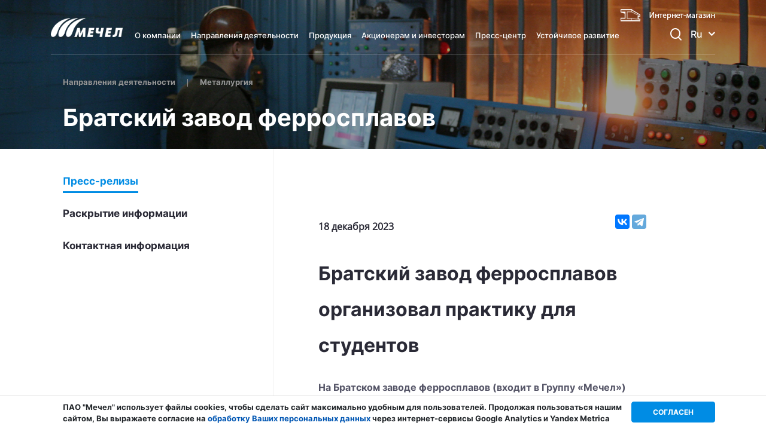

--- FILE ---
content_type: text/html; charset=UTF-8
request_url: https://mechel.ru/sector/steel/bratskiy-zavod-ferrosplavov/press/bratskiy-zavod-ferrosplavov-organizoval-praktiku-dlya-studentov/
body_size: 9838
content:
<!DOCTYPE html>
<html prefix="og: https://ogp.me/ns#" lang="ru">

	<head>
						
								
		<meta name="yandex-verification" content="e86da44eca7244ca" />
		<meta http-equiv="X-UA-Compatible" content="IE=edge">
		<meta http-equiv="Content-Security-Policy" content="upgrade-insecure-requests"> 
		<meta name="viewport" content="width=device-width, initial-scale=1, maximum-scale=1">
		
		<link rel="stylesheet" href="/local/templates/main/css/old-site.css" type="text/css">
		<link href="//chart.rsf.ru/itools/css/izolate2.css" rel="stylesheet" type="text/css">

						<!--  -->
				<link rel="icon" href="/favicon.ico">
<link rel="icon" type="image/png" sizes="32x32" href="/local/templates/main/icons/favicon/favicon-32x32.png">
<link rel="apple-touch-icon" sizes="57x57" href="/local/templates/main/icons/favicon/apple-icon-57x57.png">
<link rel="apple-touch-icon" sizes="60x60" href="/local/templates/main/icons/favicon/apple-icon-60x60.png">
<link rel="apple-touch-icon" sizes="72x72" href="/local/templates/main/icons/favicon/apple-icon-72x72.png">
<link rel="apple-touch-icon" sizes="76x76" href="/local/templates/main/icons/favicon/apple-icon-76x76.png">
<link rel="apple-touch-icon" sizes="114x114" href="/local/templates/main/icons/favicon/apple-icon-114x114.png">
<link rel="apple-touch-icon" sizes="120x120" href="/local/templates/main/icons/favicon/apple-icon-120x120.png">
<link rel="apple-touch-icon" sizes="144x144" href="/local/templates/main/icons/favicon/apple-icon-144x144.png">
<link rel="apple-touch-icon" sizes="152x152" href="/local/templates/main/icons/favicon/apple-icon-152x152.png">
<link rel="apple-touch-icon" sizes="180x180" href="/local/templates/main/icons/favicon/apple-icon-180x180.png">
<link rel="icon" type="image/png" sizes="192x192"  href="/local/templates/main/icons/favicon/android-icon-192x192.png">
<link rel="icon" type="image/png" sizes="96x96" href="/local/templates/main/icons/favicon/favicon-96x96.png">
<link rel="icon" type="image/png" sizes="16x16" href="/local/templates/main/icons/favicon/favicon-16x16.png">


		<meta name="theme-color" content="#008ce4">

		<meta http-equiv="Content-Type" content="text/html; charset=UTF-8" />
<script data-skip-moving="true">(function(w, d, n) {var cl = "bx-core";var ht = d.documentElement;var htc = ht ? ht.className : undefined;if (htc === undefined || htc.indexOf(cl) !== -1){return;}var ua = n.userAgent;if (/(iPad;)|(iPhone;)/i.test(ua)){cl += " bx-ios";}else if (/Windows/i.test(ua)){cl += ' bx-win';}else if (/Macintosh/i.test(ua)){cl += " bx-mac";}else if (/Linux/i.test(ua) && !/Android/i.test(ua)){cl += " bx-linux";}else if (/Android/i.test(ua)){cl += " bx-android";}cl += (/(ipad|iphone|android|mobile|touch)/i.test(ua) ? " bx-touch" : " bx-no-touch");cl += w.devicePixelRatio && w.devicePixelRatio >= 2? " bx-retina": " bx-no-retina";if (/AppleWebKit/.test(ua)){cl += " bx-chrome";}else if (/Opera/.test(ua)){cl += " bx-opera";}else if (/Firefox/.test(ua)){cl += " bx-firefox";}ht.className = htc ? htc + " " + cl : cl;})(window, document, navigator);</script>


<link href="/local/templates/main/components/bitrix/catalog/sector/bitrix/catalog.element/.default/style.css?166874797481" type="text/css" rel="stylesheet"/>
<link href="/local/templates/main/components/bitrix/news.detail/press_predpr_detail/style.css?1668747974155" type="text/css" rel="stylesheet"/>
<link href="/local/templates/main/components/bitrix/menu/top/style.css?1683018316106" type="text/css" rel="stylesheet" data-template-style="true"/>
<link href="/bitrix/components/bitrix/cookie.notification/templates/.default/style.css?15934313312572" type="text/css" rel="stylesheet" data-template-style="true"/>
<link href="/local/templates/main/styles.css?16808527067150" type="text/css" rel="stylesheet" data-template-style="true"/>
<link href="/local/templates/main/template_styles.css?1742961722395008" type="text/css" rel="stylesheet" data-template-style="true"/>









		
		<link rel="canonical" href="/sector/steel/bratskiy-zavod-ferrosplavov/press/bratskiy-zavod-ferrosplavov-organizoval-praktiku-dlya-studentov/" />
		
									<meta property="og:title" content="«Мечел» - глобальная горнодобывающая и металлургическая компания" />	
				<meta property="og:description" content="Братский завод ферросплавов" />
						<meta property="vk:image" content="https://mechel.ru/local/templates/main/img/favicon/mechel_logo_rus_r.png"/>
			<meta property="og:image" content="https://mechel.ru/local/templates/main/img/favicon/mechel_logo_rus_r.png"/> 
			<meta property="og:url" content= "https://mechel.ru" />
		
		<meta property="og:type" content="website" />

		<title>Братский завод ферросплавов</title>

	</head>

	<body class="inner-page inner-page-enterprise reverse-gradient-page">
<!-- Modal if browser is old START -->
<div class="modal2"  id="btnModal" style="display: none">
    <div class="page" bgcolor="#333333">
        <table class="page__table" cellpadding="0" cellspacing="0" width="100%" height="100%">
            <tr>
                <td>
                    <div class="spacer"></div>
                </td>
                <td>
                    <div class="spacer"></div>
                </td>
                <td>
                    <div class="spacer"></div>
                </td>
            </tr>
            <tr>
                <td>
                    <div class="spacer"></div>
                </td>
                <td valign="middle" width="480" class="page__content">
                    <div>
                        <h1>Ваш браузер устарел!</h1>

                        <p class="page__text">Чтобы воспользоваться сайтом www.mechel.ru обновите браузер до последней версии</p>

                        <a class="page__browser page__chrome" target="_blank"
                           href="https://www.google.ru/intl/ru/chrome/"
                           title="Загрузить Google Chrome с официального сайта">
                        </a>

                        <a class="page__browser page__firefox" target="_blank"
                           href="https://www.mozilla.org/ru/firefox/new/"
                           title="Загрузить FireFox с официального сайта">
                        </a>

                        <a class="page__browser page__opera" target="_blank" href="https://www.opera.com/ru"
                           title="Загрузить Opera с официального сайта">
                        </a>

                        <a class="page__browser page__safari" target="_blank" href="https://www.apple.com/safari/"
                           title="Загрузить Safari с официального сайта">
                        </a>

                        <a class="page__browser page__ie" target="_blank"
                           href="https://windows.microsoft.com/ru-ru/internet-explorer/download-ie"
                           title="Загрузить Internet Explorer с официального сайта">
                        </a>
                    </div>
                </td>
                <td>
                    <div class="spacer"></div>
                </td>
            </tr>
            <tr>
                <td>
                    <div class="spacer"></div>
                </td>
                <td>
                    <div class="spacer"></div>
                </td>
                <td>
                    <div class="spacer"></div>
                </td>
            </tr>
        </table>
    </div>
</div>
<!-- Modal if browser is old END -->
		<div id="panel">
					</div>

		<header class="page-header">
			<div class="container">
								<a href="/" class="logo header-logo">
					<img src="/local/templates/main/img/logo.png" alt="Мечел">				</a>
								<div class="header-menu-wrap">
					



<ul class="header-menu">

    
    
    
    <li><a href="/about/"
                                                                     >О компании</a>

        <ul class="submenu company-submenu">

            
            
            
    
    
                                    <li
                                            >
                        <a href="/about/strategy/"
                            >
                            Стратегия развития                        </a>
                    </li>
                            
            
            
    
    
                                    <li
                                            >
                        <a href="/about/structure/"
                            >
                            Структура компании                        </a>
                    </li>
                            
            
            
    
    
                                    <li
                                            >
                        <a href="/about/korporativnaya_bezopasnost/"
                            >
                            Корпоративная безопасность                        </a>
                    </li>
                            
            
            
    
        </ul></li>
    
    
    <li><a href="/sector/"
                                                                     >Направления деятельности</a>

        <ul class="submenu ">

            
            
            
    
    
                                    <li
                                            >
                        <a href="/sector/mining/"
                            >
                            Горная добыча                        </a>
                    </li>
                            
            
            
    
    
                                    <li
                         class="active"                    >
                        <a href="/sector/steel/"
                            >
                            Металлургия                        </a>
                    </li>
                            
            
            
    
    
                                    <li
                                            >
                        <a href="/sector/power/"
                            >
                            Энергетика                        </a>
                    </li>
                            
            
            
    
    
                                    <li
                                            >
                        <a href="/sector/logistics/"
                            >
                            Логистика                        </a>
                    </li>
                            
            
            
    
    
                                    <li
                                            >
                        <a href="/sector/distribution/"
                            >
                            Сбыт продукции                        </a>
                    </li>
                            
            
            
    
    
                                    <li
                                            >
                        <a href="/purchase/"
                            >
                            Закупки                        </a>
                    </li>
                            
            
            
    
        </ul></li>
    
    
    <li><a href="/production/"
                                                                     >Продукция</a>

        <ul class="submenu production-column">

            
            
            
    
    
                                    <li
                                            >
                        <a href="/production/mining/"
                            >
                            Горная добыча                        </a>
                    </li>
                            
            
            
    
    
                                    <li
                                            >
                        <a href="/production/metallurgy/"
                            >
                            Металлургия                        </a>
                    </li>
                            
            
            
    
    
                                    <li
                                            >
                        <a href="/production/energetics/"
                            >
                            Энергетика                        </a>
                    </li>
                            
            
            
    
        </ul></li>
    
    
    <li><a href="/shareholders/"
                                                                     >Акционерам и инвесторам</a>

        <ul class="submenu ">

            
            
            
    
    
                                    <li
                                            >
                        <a href="/shareholders/info/"
                            >
                            Информация для акционеров                        </a>
                    </li>
                            
            
            
    
    
                                    <li
                                            >
                        <a href="/shareholders/corporate_governance/"
                            >
                            Корпоративное управление                        </a>
                    </li>
                            
            
            
    
    
                                    <li
                                            >
                        <a href="/shareholders/bonds/"
                            >
                            Облигации                        </a>
                    </li>
                            
            
            
    
    
                                    <li
                                            >
                        <a href="/shareholders/calendar/"
                            >
                            Календарь инвестора                        </a>
                    </li>
                            
            
            
    
    
                                    <li
                                            >
                        <a href="/shareholders/contacts/"
                            >
                            Контакты                        </a>
                    </li>
                            
            
            
    
        </ul></li>
    
    
    <li><a href="/press/"
                                                                     >Пресс-центр</a>

        <ul class="submenu press-submenu">

            
            
            
    
    
                                    <li
                                            >
                        <a href="/press/releases/"
                            >
                            Пресс-релизы                        </a>
                    </li>
                            
            
            
    
    
                                    <li
                                            >
                        <a href="/press/photo/"
                            >
                            Фотогалерея                        </a>
                    </li>
                            
            
            
    
    
                                    <li
                                            >
                        <a href="/press/video/"
                            >
                            Видеогалерея                        </a>
                    </li>
                            
            
            
    
    
                                    <li
                                            >
                        <a href="/press/all_contacts/"
                            >
                            Контакты пресс-служб                        </a>
                    </li>
                            
            
            
    
    
                                    <li
                                            >
                        <a href="/press/news/"
                            >
                            Новости предприятий                        </a>
                    </li>
                            
            
            
    
        </ul></li>
    
    
    <li><a href="/sustainability/"
                                                                     >Устойчивое развитие</a>

        <ul class="submenu personnel-submenu">

            
            
            
    
    
                                    <li
                                            >
                        <a href="/sustainability/"
                            >
                            Подход и политики                        </a>
                    </li>
                            
            
            
    
    
                                    <li
                                            >
                        <a href="/sustainability/environment/"
                            >
                            Охрана окружающей среды                        </a>
                    </li>
                            
            
            
    
    
                                    <li
                                            >
                        <a href="/sustainability/staff/"
                            >
                            Сотрудники                        </a>
                    </li>
                            
            
            
    
    
                                    <li
                                            >
                        <a href="/sustainability/health_safety/"
                            >
                            Охрана труда и промышленная безопасность                        </a>
                    </li>
                            
            
            
    
    
                                    <li
                                            >
                        <a href="/sustainability/human_rights/"
                            >
                            Этика и права человека                        </a>
                    </li>
                            
            
            
    
    
                                    <li
                                            >
                        <a href="/sustainability/communities/"
                            >
                            Поддержка местных сообществ                        </a>
                    </li>
                            
            
            
    
    
                                    <li
                                            >
                        <a href="/sustainability/mechel_people/"
                            >
                            Люди «Мечела»                        </a>
                    </li>
                            
            
            
    
    
                                    <li
                                            >
                        <a href="https://hh.ru/employer/2931950"
                           target="_blank" >
                            Вакансии                        </a>
                    </li>
                            
            
            
    
    
                                    <li
                                            >
                        <a href="/sustainability/esg_reports"
                            >
                            Отчеты об устойчивом развитии                        </a>
                    </li>
                            
            
            


            
                </ul></li>
            
        </ul>

        									</div>
				<div class="header-tools">
					<a href="#search-popup" class="modal-link"><i class="icon icon-search"></i></a>
					<!--
					<a href="https://mechel.com/sector/steel/bratskiy-zavod-ferrosplavov/press/bratskiy-zavod-ferrosplavov-organizoval-praktiku-dlya-studentov/" class="lang-link" title="English version">En</a>
-->
				
				<div class="header-lang">
					<div class="header-lang-output">Ru <i class="fa fa-angle-down" aria-hidden="true"></i></div>
					<ul class="lang-list">
						<li class="lang-list-option">
							<a href="https://mechel.com/sector/steel/bratskiy-zavod-ferrosplavov/press/bratskiy-zavod-ferrosplavov-organizoval-praktiku-dlya-studentov/">En</a>
						</li>
					</ul>
				</div>
				</div>
				<div class="mobile-menu-btn"></div>
								<a href="https://www.mechelservice.ru/catalog/" class="hidden-md go-to-shop"><img src="/local/templates/main/img/banner.png" alt="Интернет-магазин"></a>
							</div>
		</header>

		<main class="page-body inner-page-body">

						<section class="page-section entry-section" style="background-image: url(/upload/iblock/7d9/7d94de781d2f82a03f43e8bc8ae285f0.JPG);">
				<div class="container">
					<ol class="breadcrumb-list">
			<li class="breadcrumb-list-item">
				<a href="/sector/" title="Направления деятельности">Направления деятельности</a>
			</li>
			<li class="breadcrumb-list-item">
				<a href="/sector/steel/" title="Металлургия">Металлургия</a>
			</li></ol>					<h2 class="page-title">Братский завод ферросплавов</h2>
				</div>
			</section>

			
<!--  -->
            <div class="universal-block universal-reverse-block">
        <div class="container">
            <div class="universal-block-body">
                <section class="page-inner-section press-section">
    <div class="container container-narrow">
        <article class="article">
            <div class="article-heading">
                                    <time class="date">18 декабря 2023</time>
                                                                <div class="ya-share2 share-social" data-services="vkontakte,telegram"
                     data-title="Братский завод ферросплавов организовал практику для студентов"
                     data-image="https://mechel.ru/local/templates/main/img/favicon/mechel_logo.png"></div>
            </div>
            <h2>Братский завод ферросплавов организовал практику для студентов</h2>
                                        <strong><p>
	 На Братском заводе ферросплавов (входит в Группу «Мечел») началась преддипломная практика студентов индустриально-металлургического техникума и политехнического колледжа города Братска.
</p></strong>
                        <p>
                                    <img
                            class="detail_picture"
                            border="0"
                            src="/upload/iblock/756/zidfhuzkft5r5iz30d786q1650kktb6g.jpg"
                            alt="Братский завод ферросплавов организовал практику для студентов"
                    />
                                <p>
	 В течение полугода производственную практику пройдут 17 будущих сварщиков, слесарей по контрольно-измерительным приборам и автоматике. Предприятие обеспечило их спецодеждой и средствами индивидуальной защиты, компенсирует затраты на горячее питание и проезд до места работы и обратно.
</p>
<p>
	 За время практики студенты имеют возможность не только отработать практические профессиональные навыки, но и повысить квалификацию – получить более высокий разряд. Кроме того, ребята непосредственно на производстве нарабатывают материал, необходимый для защиты своих дипломных проектов.
</p>
<p>
	 В таком формате преддипломную практику для студентов профессиональных учебных заведений Братска на Братском заводе ферросплавов организуют второй год, часть студентов, проходивших практику в 2022-2023 учебном году, остались работать на предприятии.
</p>
<p>
	 «Полугодичная практика – хороший формат взаимовыгодного сотрудничества с профессиональными учебными заведениями. Ребята, ещё будучи студентами, получают возможность подготовиться и к защите диплома, и к началу самостоятельного трудового пути. А мы в свою очередь готовим специалистов с учётом особенностей нашего производства. Более того, адаптация оставшихся у нас ребят проходит более быстро и комфортно», – отметил генеральный директор ООО «Братский завод ферросплав» Сергей Соколов.
</p>
<p align="center">
	 ***
</p>
<p>
</p>
<div>
	Светлана Зубкова <br>
	 Пресс-служба ООО «БЗФ» <br>
	 тел. тел. 7 (3953) 495901, доб. 77036 <br>
	 E-mail: <a href="mailto:Svetlana.Zubkova@korgok.ru">Svetlana.Zubkova@korgok.ru</a>
</div>
<p>
	<a href="mailto:Svetlana.Zubkova@korgok.ru"></a>
</p>            </p>
            <div class="article-footer">
                <a href="../" class="btn btn-dark btn-absolute"><span
                            style="color:#008ce4;">ВСЕ новости</span><i
                            class="icon icon-long-arrow-right"></i></a>
            </div>
        </article>
    </div>
</section>            </div>
            <div class="universal-block-sidebar">
                <ul class="universal-sidebar-nav">
                                        <li class="active">
                                                    <a href="/sector/steel/bratskiy-zavod-ferrosplavov/press/">Пресс-релизы</a>
                                            </li>
                                        <li>
                                                    <a href="/shareholders/disclosure/filials/bratskiy-zavod-ferrosplavov/" target="_blank">Раскрытие информации</a>
                                            </li>
                                        <li>
                                                    <a href="/sector/steel/bratskiy-zavod-ferrosplavov/contacts/">Контактная информация</a>
                                            </li>
                                    </ul>
            </div>
        </div>
    </div>



<footer class="page-footer scroll-footer">
<div class="container">
	<div class="footer-column">
		  <a href="/" class="logo footer-logo"> <img src="/local/templates/main/img/logo.png" alt="Мечел"> </a>
				<div class="footer-social-links">
			 <!--a href="https://www.facebook.com/mechel.ru"><i class="fa fa-facebook" aria-hidden="true"></i></a-->
 <!--a href="https://twitter.com/MechelPao"><i class="fa fa-twitter" aria-hidden="true"></i></a--> 
 <a href="https://t.me/paomechel"><i class="fa fa-telegram" aria-hidden="true"></i></a>
<!--a href="https://www.instagram.com/pao_mechel/"><i class="fa fa-instagram" aria-hidden="true"></i></a-->
 <a href="https://zen.yandex.ru/id/5b7e8f157f1c5200aaa34e84">
    <style>
        .cls-1{fill:#fff;    -webkit-transition: all .2s ease-out;
        -o-transition: all .2s ease-out;
        transition: all .2s ease-out;    -webkit-transition: all .2s ease-out;
        -o-transition: all .2s ease-out;
        transition: all .2s ease-out;} .page-footer a:hover .cls-1{fill:#008ce4;}
    </style>
    <span id="Layer_2" data-name="Layer 2"><svg xmlns="https://www.w3.org/2000/svg" viewBox="0 0 28 28" width="20px" height="20px" style="
    top: 3px;
    display: inline-block;
    /* font-family: FontAwesome!important; */
    font-style: normal;
    text-rendering: auto;
    position: relative;
    -webkit-font-smoothing: antialiased;
"><defs><style>.cls-1{fill:#fff;    -webkit-transition: all .2s ease-out;
    -o-transition: all .2s ease-out;
    transition: all .2s ease-out;    -webkit-transition: all .2s ease-out;
    -o-transition: all .2s ease-out;
    transition: all .2s ease-out;} .page-footer a:hover .cls-1{fill:#008ce4;}</style></defs><g id="Layer_2" data-name="Layer 2"><g id="Layer_1-2" data-name="Layer 1"><path class="cls-1" d="M16.7,16.7C14.5,19,14.34,21.8,14.15,28c5.78,0,9.77,0,11.83-2s2-6.24,2-11.83c-6.2.2-9,.35-11.3,2.55M0,14.15C0,19.74,0,23.92,2,26s6.05,2,11.83,2c-.2-6.2-.35-9-2.55-11.3S6.2,14.34,0,14.15M13.85,0C8.08,0,4.08,0,2,2S0,8.26,0,13.85c6.2-.2,9-.35,11.3-2.55S13.66,6.2,13.85,0M16.7,11.3C14.5,9,14.34,6.2,14.15,0,19.93,0,23.92,0,26,2s2,6.24,2,11.83c-6.2-.2-9-.35-11.3-2.55"></path></g></g></svg></span>
</a> 
<a href="https://vk.com/pao_mechel">
    <style>
        .cls-1{fill:#fff;}
    </style>
    <span id="Layer_2" data-name="Layer 2">
        <span id="Layer_1-2" data-name="Layer 1"><i class="fa fa-vk" aria-hidden="true"></i></span>
    </span>
</a> 
<a href="https://ok.ru/group/61621850013782">
    <style>
        .cls-1{fill:#fff;fill-rule:evenodd;}
    </style>
    <span id="Layer_2" data-name="Layer 2">
        <span id="Layer_1-2" data-name="Layer 1"><i class="fa fa-odnoklassniki" aria-hidden="true"></i></span>
    </span>
</a> 
<a href="https://rutube.ru/channel/23832209/">
    <style>
        .cls-1{fill:#fff;}
    </style>
    <span id="Layer_2" data-name="Layer 2">
        <span id="Layer_1-2" data-name="Layer 1">
            <svg width="20px" height="20px" xmlns="https://www.w3.org/2000/svg" viewBox="0 0 113.84 122.5"><defs><style>.cls-1{fill:#fff;}</style></defs><g id="Layer_2" data-name="Layer 2"><g id="Layer_1-2" data-name="Layer 1"><g id="Layer_2-2" data-name="Layer 2"><g id="Layer_1-2-2" data-name="Layer 1-2"><path class="cls-1" d="M87.06,73c9-7.23,14.7-17.11,14.7-29.51V38C101.76,16.25,84.1.25,62.31.25L0,0V122.28l29.42.22V81.05H59.7L79.4,122.5h34.44ZM71.66,42c0,8.66-7,13.59-15.71,13.59H29.46V26.2H56c8.68,0,15.71,6.09,15.71,14.77Z"></path></g></g></g></g></svg>
        </span>
    </span>
</a>		</div>
		<div class="footer-lks">
			 <a href="https://portal.mechel.com/login" target="_blank">Личный кабинет сотрудника</a>
<br/>
		</div>
		<div class="footer-copy">
			 © ПАО «Мечел», 

2026		</div>
	</div>
	 
<div class="footer-column">
	<ul class="footer-column-list">



		<li><a href="https://hh.ru/employer/2931950">Карьера в компании</a></li>



		<li><a href="/neprofilnye-aktivy/">Непрофильные активы</a></li>



		<li><a href="/contacts/">Контактная информация</a></li>



	</ul>
</div>

<div class="footer-column">
	<ul class="footer-column-list">


		<li><a href="/purchase/">Закупки</a></li>



		<li><a href="/legal/">Правовая информация</a></li>



		<li><a href="/sitemap/">Карта сайта</a></li>



	</ul>
</div>

<div class="footer-column">
	<ul class="footer-column-list">


		<li><a href="/reviews/">Отзывы</a></li>



		<li><a href="/press/">Пресс-центр</a></li>


	</ul>
</div>	<div class="footer-column">
		<div class="footer-contacts">
			 <a href="tel:+74952218888"><i class="fa fa-phone" aria-hidden="true"></i>+7 (495) 221-88-88</a> 
<a href="mailto:mechel@mechel.com"><i class="fa fa-envelope" aria-hidden="true"></i>mechel@mechel.com</a>

<a href="tel:+78007009550"><i class="fa fa-phone" aria-hidden="true"></i>Для заказа металлопродукции<br>+7 (800) 700-95-50</a>

<a href="https://yandex.ru/maps/213/moscow/?from=tabbar&ll=37.549705%2C55.796451&mode=search&sll=37.549705%2C55.796450&text=125167%2C%20%D0%9C%D0%BE%D1%81%D0%BA%D0%B2%D0%B0%2C%D1%83%D0%BB.%20%D0%9A%D1%80%D0%B0%D1%81%D0%BD%D0%BE%D0%B0%D1%80%D0%BC%D0%B5%D0%B9%D1%81%D0%BA%D0%B0%D1%8F%2C%20%D0%B4.%201&z=17" target="_blank"><i class="fa fa-map-marker" aria-hidden="true"></i> 125167, Москва, ул. Красноармейская, д. 1</a>		</div>
	</div>
</div>
 </footer>
 <style>
	.cookie-agree__text a{
		color: #0056b3;
	}
	.cookie-notification-modal{
		box-shadow: 0 0 1px grey;
	}
</style>
    <section id="cookie-modal" class="cookie-notification-modal">
        <div class="container">
            <div class="cookie-agree">
                <p class="cookie-agree__text">ПАО "Мечел" использует файлы cookies, чтобы сделать сайт максимально удобным для пользователей. Продолжая пользоваться нашим сайтом, Вы выражаете согласие на <a href="/upload/iblock/739/739c17a3de72ca9ed0865090bf42cb22.pdf">обработку Ваших персональных данных</a> через интернет-сервисы Google Analytics и Yandex Metrica</p>
                <div class="cookie-agree__buttons">
                    <div class="cookie-agree__button btn-green js-coockie-agree">СОГЛАСЕН</div>
                                    </div>
            </div>
        </div>
    </section>

    <div class="popup search-popup" id="search-popup">
<form action="/search/" method="GET" class="search-form">
				<label for="footer-search">Поиск</label>
				<div class="form-field">
					<input type="search" id="footer-search" name="q">
				</div>
</form>
</div>

			 <noscript><div><img src="https://mc.yandex.ru/watch/21763714" style="position:absolute; left:-9999px;" alt="" /></div></noscript>

<script src="/local/templates/main/js/jquery.js"></script>
<script async src="https://www.googletagmanager.com/gtag/js?id=UA-171549390-1"></script>
<script>
		  window.dataLayer = window.dataLayer || [];
		  function gtag(){dataLayer.push(arguments);}
		  gtag('js', new Date());
		
		  gtag('config', 'UA-171549390-1');
		</script>
<script type="text/javascript" >
		   (function(m,e,t,r,i,k,a){m[i]=m[i]||function(){(m[i].a=m[i].a||[]).push(arguments)};
		   m[i].l=1*new Date();k=e.createElement(t),a=e.getElementsByTagName(t)[0],k.async=1,k.src=r,a.parentNode.insertBefore(k,a)})
		   (window, document, "script", "https://mc.yandex.ru/metrika/tag.js", "ym");
		
		   ym(21763714, "init", {
				clickmap:true,
				trackLinks:true,
				accurateTrackBounce:true
		   });
		</script>
<script src="/local/templates/main/js/jquery.maskedinput.min.js"></script>
<script src="/local/templates/main/js/jquery.maskedinput.js"></script>
<script src="/local/templates/main/libs/jquery-validation/jquery.validate.min.js"></script><script src="/local/templates/main/js/old-site.js"></script>
<script src="https://www.google.com/recaptcha/api.js" async defer></script>
<script>if(!window.BX)window.BX={};if(!window.BX.message)window.BX.message=function(mess){if(typeof mess==='object'){for(let i in mess) {BX.message[i]=mess[i];} return true;}};</script>
<script>(window.BX||top.BX).message({"JS_CORE_LOADING":"Загрузка...","JS_CORE_NO_DATA":"- Нет данных -","JS_CORE_WINDOW_CLOSE":"Закрыть","JS_CORE_WINDOW_EXPAND":"Развернуть","JS_CORE_WINDOW_NARROW":"Свернуть в окно","JS_CORE_WINDOW_SAVE":"Сохранить","JS_CORE_WINDOW_CANCEL":"Отменить","JS_CORE_WINDOW_CONTINUE":"Продолжить","JS_CORE_H":"ч","JS_CORE_M":"м","JS_CORE_S":"с","JSADM_AI_HIDE_EXTRA":"Скрыть лишние","JSADM_AI_ALL_NOTIF":"Показать все","JSADM_AUTH_REQ":"Требуется авторизация!","JS_CORE_WINDOW_AUTH":"Войти","JS_CORE_IMAGE_FULL":"Полный размер"});</script><script src="/bitrix/js/main/core/core.js?1768536523537531"></script><script>BX.Runtime.registerExtension({"name":"main.core","namespace":"BX","loaded":true});</script>
<script>BX.setJSList(["\/bitrix\/js\/main\/core\/core_ajax.js","\/bitrix\/js\/main\/core\/core_promise.js","\/bitrix\/js\/main\/polyfill\/promise\/js\/promise.js","\/bitrix\/js\/main\/loadext\/loadext.js","\/bitrix\/js\/main\/loadext\/extension.js","\/bitrix\/js\/main\/polyfill\/promise\/js\/promise.js","\/bitrix\/js\/main\/polyfill\/find\/js\/find.js","\/bitrix\/js\/main\/polyfill\/includes\/js\/includes.js","\/bitrix\/js\/main\/polyfill\/matches\/js\/matches.js","\/bitrix\/js\/ui\/polyfill\/closest\/js\/closest.js","\/bitrix\/js\/main\/polyfill\/fill\/main.polyfill.fill.js","\/bitrix\/js\/main\/polyfill\/find\/js\/find.js","\/bitrix\/js\/main\/polyfill\/matches\/js\/matches.js","\/bitrix\/js\/main\/polyfill\/core\/dist\/polyfill.bundle.js","\/bitrix\/js\/main\/core\/core.js","\/bitrix\/js\/main\/polyfill\/intersectionobserver\/js\/intersectionobserver.js","\/bitrix\/js\/main\/lazyload\/dist\/lazyload.bundle.js","\/bitrix\/js\/main\/polyfill\/core\/dist\/polyfill.bundle.js","\/bitrix\/js\/main\/parambag\/dist\/parambag.bundle.js"]);
</script>
<script>(window.BX||top.BX).message({"LANGUAGE_ID":"ru","FORMAT_DATE":"DD.MM.YYYY","FORMAT_DATETIME":"DD.MM.YYYY HH:MI:SS","COOKIE_PREFIX":"BITRIX_SM","SERVER_TZ_OFFSET":"10800","UTF_MODE":"Y","SITE_ID":"s1","SITE_DIR":"\/","USER_ID":"","SERVER_TIME":1769175973,"USER_TZ_OFFSET":0,"USER_TZ_AUTO":"Y","bitrix_sessid":"7c8ed7cd3fcd8a9ca61cf81aba6943aa"});</script><script src="/local/templates/main/js/scripts.min.js?1721805619238858"></script>
<script src="/local/templates/main/libs/jquery-validation/jquery.validate.min.js?165667079224601"></script>
<script src="/local/templates/main/js/scripts_over.js?17083504382739"></script>
<script src="/local/templates/main/components/bitrix/menu/top/script.js?1709121070188"></script>


<script>

    $(document).ready(function () {
        $('.universal-block-body ul li').attr('style', 'padding-left: 0px; margin-left: 0px;');
    });
</script>
<script src="https://yastatic.net/es5-shims/0.0.2/es5-shims.min.js"></script>
<script src="https://yastatic.net/share2/share.js"></script>
<script type="text/javascript">
    BX.ready(function(){
       BX.bindDelegate(
          document.body, 'click', {className: 'js-coockie-agree' },
          function(e){
             if(!e) {
                e = window.event;
             }
                debugger;
                BX.setCookie('BITRIX_SM_COOKIE_ARGEE', 'Y', {expires: 86400,path:"/"});
                BX.style(BX('cookie-modal'), 'display', 'none');
                debugger;
             return BX.PreventDefault(e);
          }
       );
    });
    </script>

<script>
 $(document).ready(function($){
   $("a[href$='pdf']").removeAttr('download');
   $("a[href$='pdf']").attr('target','_blank');
   $(".drop-content a").attr('target','_blank');
	$("#shareholders-popup-btn").trigger('click');

 });
</script>

</body>
<!-- edbf92c8658d77e9 -->
</html>

--- FILE ---
content_type: text/css
request_url: https://chart.rsf.ru/itools/css/izolate2.css
body_size: 2041
content:
#sIzo * {font-size:12px;}
#sIzo H1,#sIzo H2,#sIzo H3,#sIzo H4,#sIzo FIELDSET,#sIzo LEGEND,#sIzo xinput[type="checkbox"],#sIzo BR,#sIzo P,#sIzo xinput[type="submit"],#sIzo TABLE,#sIzo TBODY,#sIzo TR,#sIzo TD,#sIzo H5,#sIzo SELECT,#sIzo IMG,#sIzo DIV,#sIzo LABEL,#sIzo xinput[type="text"],#sIzo TH,#sIzo xinput,#sIzo xinput[type="button"],#sIzo A,#sIzo STRONG{animation-delay:0s;animation-direction:normal;animation-duration:0s;animation-fill-mode:none;animation-iteration-count:1;animation-name:none;animation-play-state:running;animation-timing-function:cubic-bezier(0.25, 0.1, 0.25, 1);backface-visibility:visible;background-attachment:scroll;background-clip:border-box;background-image:none;background-origin:padding-box;background-position:0% 0%;background-repeat:repeat;background-size:auto auto;border-bottom-left-radius:0px;border-bottom-right-radius:0px;border-collapse:separate;border-image-outset:0 0 0 0;border-image-repeat:stretch stretch;border-image-slice:100% 100% 100% 100%;border-image-source:none;border-image-width:1 1 1 1;border-top-left-radius:0px;border-top-right-radius:0px;bottom:auto;box-shadow:none;caption-side:top;clear:none;clip:auto;counter-increment:none;counter-reset:none;direction:ltr;float:none;font-size-adjust:none;font-stretch:normal;font-style:normal;font-variant:normal;ime-mode:auto;left:auto;letter-spacing:normal;list-style-image:none;list-style-position:outside;list-style-type:disc;marker-offset:auto;max-height:none;max-width:none;min-height:0px;min-width:0px;opacity:1;outline-color:rgb(0, 0, 0);outline-offset:0px;outline-style:none;outline-width:0px;page-break-after:auto;page-break-before:auto;page-break-inside:auto;perspective:none;pointer-events:auto;position:static;resize:none;right:auto;table-layout:auto;text-indent:0px;text-overflow:clip;text-shadow:none;text-transform:none;top:auto;transform:none;transform-style:flat;transition-delay:0s;transition-duration:0s;transition-property:all;transition-timing-function:cubic-bezier(0.25, 0.1, 0.25, 1);visibility:visible;word-break:normal;word-spacing:0px;word-wrap:normal;z-index:auto;clip-path:none;clip-rule:nonzero;color-interpolation:srgb;color-interpolation-filters:linearrgb;dominant-baseline:auto;fill:rgb(0, 0, 0);fill-opacity:1;fill-rule:nonzero;filter:none;flood-color:rgb(0, 0, 0);flood-opacity:1;image-rendering:auto;lighting-color:rgb(255, 255, 255);marker-end:none;marker-mid:none;marker-start:none;mask:none;shape-rendering:auto;stop-color:rgb(0, 0, 0);stop-opacity:1;stroke:none;stroke-dasharray:none;stroke-dashoffset:0px;stroke-linecap:butt;stroke-linejoin:miter;stroke-miterlimit:4;stroke-opacity:1;stroke-width:1px;text-anchor:start;vector-effect:none;}
#sIzo H1,#sIzo H2,#sIzo H3,#sIzo H4,#sIzo FIELDSET,#sIzo LEGEND,#sIzo BR,#sIzo P,#sIzo TABLE,#sIzo TBODY,#sIzo TR,#sIzo TD,#sIzo H5,#sIzo IMG,#sIzo DIV,#sIzo LABEL,#sIzo TH,#sIzo A,#sIzo STRONG{background-color:transparent;}
#sIzo H1,#sIzo H2,#sIzo H3,#sIzo H4,#sIzo LEGEND,#sIzo BR,#sIzo P,#sIzo H5,#sIzo IMG,#sIzo DIV,#sIzo LABEL,#sIzo STRONG{border-bottom-color:rgb(0, 0, 0);border-left-color:rgb(0, 0, 0);border-right-color:rgb(0, 0, 0);border-top-color:rgb(0, 0, 0);}
#sIzo H1,#sIzo H2,#sIzo H3,#sIzo H4,#sIzo LEGEND,#sIzo BR,#sIzo P,#sIzo TABLE,#sIzo TBODY,#sIzo TR,#sIzo TD,#sIzo H5,#sIzo IMG,#sIzo DIV,#sIzo LABEL,#sIzo TH,#sIzo A,#sIzo STRONG{border-bottom-style:none;border-left-style:none;border-right-style:none;border-top-style:none;}
#sIzo H1,#sIzo H2,#sIzo H3,#sIzo H4,#sIzo LEGEND,#sIzo xinput[type="checkbox"],#sIzo BR,#sIzo P,#sIzo TABLE,#sIzo TBODY,#sIzo TR,#sIzo TD,#sIzo H5,#sIzo IMG,#sIzo DIV,#sIzo LABEL,#sIzo TH,#sIzo A,#sIzo STRONG{border-bottom-width:0px;border-left-width:0px;border-right-width:0px;border-top-width:0px;}
#sIzo H1,#sIzo H2,#sIzo H3,#sIzo H4,#sIzo FIELDSET,#sIzo LEGEND,#sIzo xinput[type="checkbox"],#sIzo BR,#sIzo P,#sIzo xinput[type="submit"],#sIzo STRONG{border-spacing:0px 0px;}
#sIzo H1,#sIzo H2,#sIzo H3,#sIzo H4,#sIzo FIELDSET,#sIzo LEGEND,#sIzo xinput[type="checkbox"],#sIzo BR,#sIzo P,#sIzo xinput[type="submit"],#sIzo TABLE,#sIzo TBODY,#sIzo TR,#sIzo TD,#sIzo H5,#sIzo SELECT,#sIzo IMG,#sIzo DIV,#sIzo LABEL,#sIzo xinput[type="text"],#sIzo TH,#sIzo xinput,#sIzo xinput[type="button"],#sIzo STRONG{color:rgb(0, 0, 0);text-decoration:none;}
/*#sIzo H1,#sIzo H2,#sIzo H3,#sIzo H4,#sIzo FIELDSET,#sIzo LEGEND,#sIzo BR,#sIzo P,#sIzo TABLE,#sIzo TBODY,#sIzo TR,#sIzo TD,#sIzo H5,#sIzo IMG,#sIzo DIV,#sIzo TH,#sIzo STRONG{cursor:auto;}*/
#sIzo H1,#sIzo H2,#sIzo H3,#sIzo H4,#sIzo FIELDSET,#sIzo LEGEND,#sIzo P,#sIzo H5,#sIzo DIV{display:block;}
#sIzo H1,#sIzo H2,#sIzo H3,#sIzo H4,#sIzo H5,#sIzo TH,#sIzo STRONG{font-weight:700;}
#sIzo H1{line-height:37px;margin-bottom:21.4333px;margin-top:21.4333px;}
#sIzo H1,#sIzo H2,#sIzo H3,#sIzo H4,#sIzo LEGEND,#sIzo BR,#sIzo P,#sIzo xinput[type="submit"],#sIzo TABLE,#sIzo TBODY,#sIzo TR,#sIzo TD,#sIzo H5,#sIzo SELECT,#sIzo IMG,#sIzo DIV,#sIzo LABEL,#sIzo xinput[type="text"],#sIzo TH,#sIzo xinput,#sIzo xinput[type="button"],#sIzo A,#sIzo STRONG{margin-left:0px;margin-right:0px;}
#sIzo H1,#sIzo H2,#sIzo H3,#sIzo H4,#sIzo FIELDSET,#sIzo LEGEND,#sIzo xinput[type="checkbox"],#sIzo BR,#sIzo P,#sIzo xinput[type="submit"],#sIzo TABLE,#sIzo TBODY,#sIzo TR,#sIzo TD,#sIzo H5,#sIzo IMG,#sIzo DIV,#sIzo LABEL,#sIzo xinput[type="text"],#sIzo TH,#sIzo xinput,#sIzo xinput[type="button"],#sIzo A,#sIzo STRONG{overflow:visible;overflow-x:visible;overflow-y:visible;}
#sIzo H1,#sIzo H2,#sIzo H3,#sIzo H4,#sIzo LEGEND,#sIzo xinput[type="checkbox"],#sIzo BR,#sIzo P,#sIzo xinput[type="submit"],#sIzo TABLE,#sIzo TBODY,#sIzo TR,#sIzo H5,#sIzo SELECT,#sIzo IMG,#sIzo DIV,#sIzo LABEL,#sIzo xinput[type="button"],#sIzo A,#sIzo STRONG{padding-bottom:0px;padding-top:0px;}
#sIzo H1,#sIzo H2,#sIzo H3,#sIzo H4,#sIzo xinput[type="checkbox"],#sIzo BR,#sIzo P,#sIzo TABLE,#sIzo TBODY,#sIzo TR,#sIzo H5,#sIzo SELECT,#sIzo IMG,#sIzo DIV,#sIzo LABEL,#sIzo xinput[type="text"],#sIzo xinput,#sIzo A,#sIzo STRONG{padding-left:0px;padding-right:0px;}
#sIzo H1,#sIzo H2,#sIzo H3,#sIzo H4,#sIzo FIELDSET,#sIzo LEGEND,#sIzo xinput[type="checkbox"],#sIzo BR,#sIzo P,#sIzo TABLE,#sIzo TBODY,#sIzo TR,#sIzo TD,#sIzo H5,#sIzo SELECT,#sIzo IMG,#sIzo DIV,#sIzo LABEL,#sIzo xinput[type="text"],#sIzo xinput,#sIzo A,#sIzo STRONG{text-align:start;}
#sIzo H1,#sIzo H2,#sIzo H3,#sIzo H4,#sIzo FIELDSET,#sIzo LEGEND,#sIzo xinput[type="checkbox"],#sIzo BR,#sIzo P,#sIzo xinput[type="submit"],#sIzo TABLE,#sIzo H5,#sIzo SELECT,#sIzo IMG,#sIzo DIV,#sIzo LABEL,#sIzo xinput[type="text"],#sIzo xinput,#sIzo xinput[type="button"],#sIzo A,#sIzo STRONG{vertical-align:baseline;}
#sIzo H1,#sIzo H2,#sIzo H3,#sIzo H4,#sIzo FIELDSET,#sIzo LEGEND,#sIzo xinput[type="checkbox"],#sIzo BR,#sIzo P,#sIzo TABLE,#sIzo TBODY,#sIzo TR,#sIzo H5,#sIzo IMG,#sIzo DIV,#sIzo LABEL,#sIzo xinput[type="text"],#sIzo xinput,#sIzo A,#sIzo STRONG{white-space:normal;}
#sIzo H1,#sIzo H2,#sIzo H3,#sIzo H4,#sIzo FIELDSET,#sIzo LEGEND,#sIzo BR,#sIzo P,#sIzo TABLE,#sIzo TBODY,#sIzo TR,#sIzo TD,#sIzo H5,#sIzo SELECT,#sIzo IMG,#sIzo DIV,#sIzo LABEL,#sIzo TH,#sIzo A,#sIzo STRONG{text-rendering:auto;}
#sIzo H2{line-height:27px;margin-bottom:19.9167px;margin-top:19.9167px;}
#sIzo H3{line-height:23px;margin-bottom:18.7167px;margin-top:18.7167px;}
#sIzo H4,#sIzo FIELDSET,#sIzo LEGEND,#sIzo BR,#sIzo P,#sIzo TABLE,#sIzo TBODY,#sIzo TR,#sIzo TD,#sIzo IMG,#sIzo DIV,#sIzo LABEL,#sIzo TH,#sIzo A,#sIzo STRONG{line-height:20px;}
#sIzo H4{margin-bottom:21.2833px;margin-top:21.2833px;}
#sIzo FIELDSET,#sIzo xinput[type="checkbox"],#sIzo xinput[type="submit"],#sIzo SELECT,#sIzo xinput[type="text"],#sIzo xinput,#sIzo xinput[type="button"]{border-bottom-color:rgb(212, 208, 200);border-left-color:rgb(212, 208, 200);border-right-color:rgb(212, 208, 200);border-top-color:rgb(212, 208, 200);}
#sIzo FIELDSET{border-bottom-style:groove;border-left-style:groove;border-right-style:groove;border-top-style:groove;margin-left:2px;margin-right:2px;padding-bottom:12px;padding-left:10px;padding-right:10px;padding-top:5.6px;}
#sIzo FIELDSET,#sIzo xinput[type="submit"],#sIzo SELECT,#sIzo xinput[type="text"],#sIzo xinput,#sIzo xinput[type="button"]{border-bottom-width:2px;border-left-width:2px;border-right-width:2px;border-top-width:2px;}
#sIzo FIELDSET,#sIzo LEGEND,#sIzo xinput[type="checkbox"],#sIzo BR,#sIzo P,#sIzo xinput[type="submit"],#sIzo TABLE,#sIzo TBODY,#sIzo TR,#sIzo TD,#sIzo SELECT,#sIzo IMG,#sIzo DIV,#sIzo LABEL,#sIzo xinput[type="text"],#sIzo xinput,#sIzo xinput[type="button"],#sIzo A{font-weight:400;}
#sIzo FIELDSET,#sIzo LEGEND,#sIzo BR,#sIzo xinput[type="submit"],#sIzo TABLE,#sIzo TBODY,#sIzo TR,#sIzo TD,#sIzo SELECT,#sIzo IMG,#sIzo DIV,#sIzo LABEL,#sIzo xinput[type="text"],#sIzo TH,#sIzo xinput,#sIzo xinput[type="button"],#sIzo A,#sIzo STRONG{margin-bottom:0px;}
#sIzo FIELDSET,#sIzo LEGEND,#sIzo BR,#sIzo xinput[type="submit"],#sIzo TABLE,#sIzo TBODY,#sIzo TR,#sIzo TD,#sIzo H5,#sIzo SELECT,#sIzo IMG,#sIzo DIV,#sIzo LABEL,#sIzo xinput[type="text"],#sIzo TH,#sIzo xinput,#sIzo xinput[type="button"],#sIzo A,#sIzo STRONG{margin-top:0px;}
#sIzo LEGEND{padding-left:2px;padding-right:2px;}
#sIzo xinput[type="checkbox"],#sIzo SELECT,#sIzo xinput[type="text"],#sIzo xinput{background-color:rgb(255, 255, 255);border-bottom-style:inset;border-left-style:inset;border-right-style:inset;border-top-style:inset;}
/*#sIzo xinput[type="checkbox"],#sIzo xinput[type="submit"],#sIzo SELECT,#sIzo LABEL,#sIzo xinput[type="button"]{cursor:default;}*/
#sIzo xinput[type="checkbox"],#sIzo BR,#sIzo xinput[type="submit"],#sIzo IMG,#sIzo LABEL,#sIzo xinput[type="text"],#sIzo xinput,#sIzo xinput[type="button"],#sIzo A,#sIzo STRONG{display:inline;}
#sIzo xinput[type="checkbox"],#sIzo xinput[type="submit"],#sIzo H5,#sIzo SELECT,#sIzo xinput[type="text"],#sIzo xinput,#sIzo xinput[type="button"]{line-height:16px;}
#sIzo xinput[type="checkbox"]{margin-bottom:3px;margin-left:4px;margin-right:3px;margin-top:3px;}
#sIzo xinput[type="checkbox"],#sIzo BR,#sIzo xinput[type="submit"],#sIzo SELECT,#sIzo IMG,#sIzo LABEL,#sIzo xinput[type="text"],#sIzo xinput,#sIzo xinput[type="button"],#sIzo A,#sIzo STRONG{unicode-bidi:normal;}
#sIzo xinput[type="checkbox"],#sIzo xinput[type="submit"],#sIzo xinput[type="text"],#sIzo xinput,#sIzo xinput[type="button"]{text-rendering:optimizelegibility;}
#sIzo P{margin-bottom:16px;margin-top:16px;}
#sIzo xinput[type="submit"],#sIzo xinput[type="button"]{background-color:rgb(212, 208, 200);border-bottom-style:outset;border-left-style:outset;border-right-style:outset;border-top-style:outset;padding-left:6px;padding-right:6px;white-space:pre;}
#sIzo xinput[type="submit"],#sIzo TH,#sIzo xinput[type="button"]{text-align:center;}
#sIzo TABLE,#sIzo TBODY,#sIzo TR,#sIzo TD,#sIzo TH{border-bottom-color:rgb(128, 128, 128);border-left-color:rgb(128, 128, 128);border-right-color:rgb(128, 128, 128);border-top-color:rgb(128, 128, 128);}
#sIzo TABLE,#sIzo TBODY,#sIzo TR,#sIzo TD,#sIzo H5,#sIzo SELECT,#sIzo IMG,#sIzo DIV,#sIzo LABEL,#sIzo xinput[type="text"],#sIzo TH,#sIzo xinput,#sIzo xinput[type="button"],#sIzo A{border-spacing:2px 2px;}
#sIzo TABLE{display:table;}
#sIzo TBODY{display:table-row-group;}
#sIzo TBODY,#sIzo TR,#sIzo TD,#sIzo TH{vertical-align:middle;}
#sIzo TR{display:table-row;}
#sIzo TD,#sIzo TH{display:table-cell;padding-left:1px;padding-right:1px;}
#sIzo TD,#sIzo xinput[type="text"],#sIzo TH,#sIzo xinput{padding-bottom:1px;padding-top:1px;}
#sIzo H5{margin-bottom:22.1833px;}
#sIzo SELECT{display:inline-block;white-space:nowrap;}
/*#sIzo xinput[type="text"],#sIzo xinput{cursor:text;}*/
#sIzo A{border-bottom-color:rgb(0, 0, 255);border-left-color:rgb(0, 0, 255);border-right-color:rgb(0, 0, 255);border-top-color:rgb(0, 0, 255);color:rgb(0, 0, 255);cursor:pointer;text-decoration:underline;}


--- FILE ---
content_type: text/css
request_url: https://mechel.ru/local/templates/main/components/bitrix/catalog/sector/bitrix/catalog.element/.default/style.css?166874797481
body_size: 81
content:
body .geography-section {
    background-color: #f3f3f3;
    overflow: inherit;
}

--- FILE ---
content_type: application/javascript
request_url: https://mechel.ru/local/templates/main/js/scripts_over.js?17083504382739
body_size: 874
content:
$(function() {
	$('body').on('click', '.drop-title_over', function(){
		$(this).toggleClass('active');
		$(this).parent().find('.OverText').slideToggle();
	})

	// Анкета
    $('#form-to-suppliers').validate();
    $.extend($.validator.messages, {
        required: "Заполните обязательное поле",
        email: "Неверный формат email",
    });

    function checkAgreementRequired() {
        var agreementRequired = false;

        $('.form__input-personal').each(function() {
            if ($(this).val() != '') {
                agreementRequired = true;
                return false;
            }
        });
        
        $('#form-to-suppliers input[name="form_checkbox_AGREEMENT[]"]').prop('required', agreementRequired);
    }

    function checkEnterpriseGroup() {
        var checkboxRequired = false;
        $('#enterprises-of-the-Group').find('.form__checkbox').each(function() {
            if ($(this).prop('checked')) checkboxRequired = true;
        });

        if (checkboxRequired) {
            $('#enterprises-of-the-Group').find('.form__checkbox').prop('required', false);
            $('#enterprises-of-the-Group').find('.form__checkbox').siblings('label').css('opacity', 0);
        } else {
            $('#enterprises-of-the-Group').find('.form__checkbox').prop('required', true);
            $('#enterprises-of-the-Group').find('.form__checkbox').siblings('label').css('opacity', 1);
        }
    }

    function checkEnterpriseRequired() {
        var $this = $('#enterprises-of-the-Group-other');
        if ($this.prop('checked')) {
            $this.parents('.form__row').next().show();
        } else {
            $this.parents('.form__row').next().hide();
        }
    };

    checkAgreementRequired();
    checkEnterpriseGroup();
    checkEnterpriseRequired();

    $('.form__input-personal').on('change', function() {
        checkAgreementRequired();
    });

    $('#enterprises-of-the-Group').find('.form__checkbox').on('change', function() {
        checkEnterpriseGroup();
    });
    
    $('#enterprises-of-the-Group-other').on('change', function() {
        checkEnterpriseRequired();
    });
    
    $(document).on('click', '#form-to-suppliers button.btn', function(e) {
        var buttonNext = $(this);

        if ($('#form-to-suppliers').valid()) {
            if (!buttonNext.hasClass('last')) {
                e.preventDefault();
                $('.form__step.show').removeClass('show').next().addClass('show')
            }
        }

        if ($('.form__step.show').index() + 1 == $('.form__step').length) {
            buttonNext.addClass('last');
            buttonNext.find('span').text('Готово')
        }
    });
});
